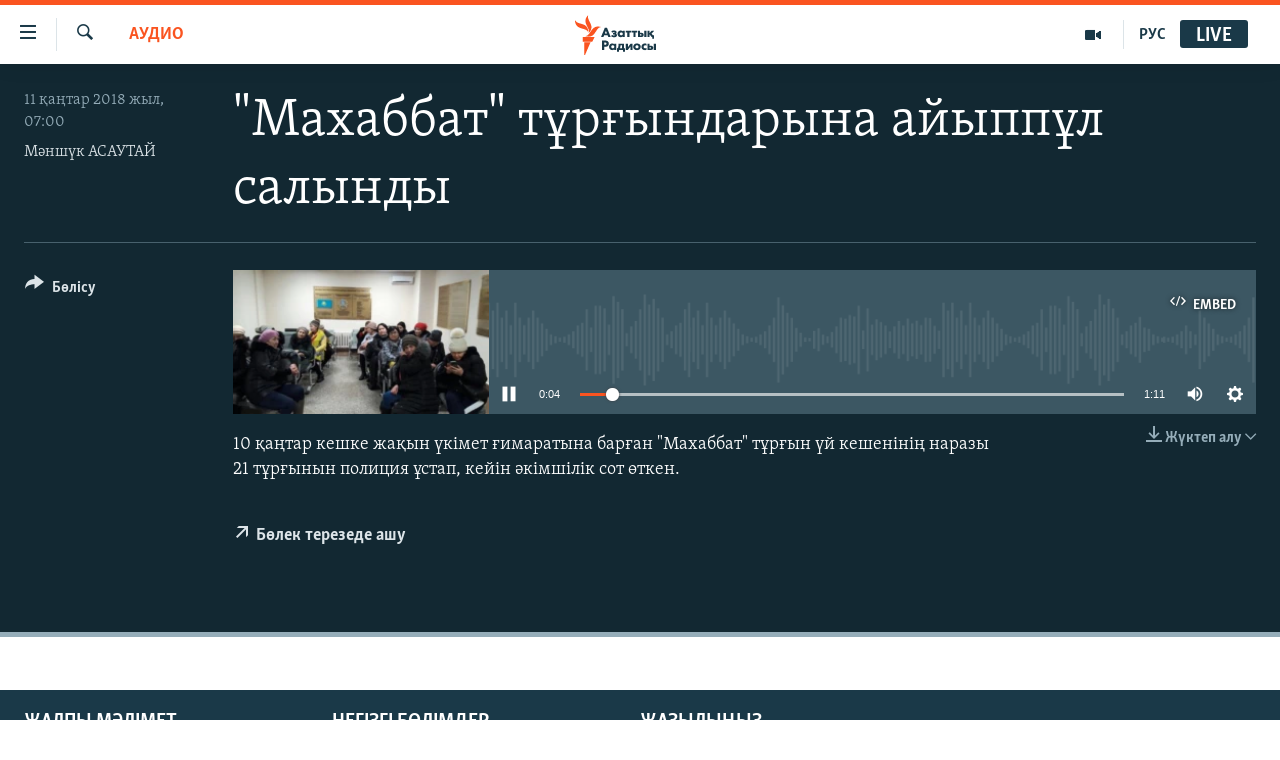

--- FILE ---
content_type: text/html; charset=utf-8
request_url: https://www.azattyq.org/a/28968164.html
body_size: 12527
content:

<!DOCTYPE html>
<html lang="kk" dir="ltr" class="no-js">
<head>
        <link rel="stylesheet" href="/Content/responsive/RFE/kk-KZ/RFE-kk-KZ.css?&amp;av=0.0.0.0&amp;cb=370">
<script src="https://tags.azattyq.org/rferl-pangea/prod/utag.sync.js"></script><script type='text/javascript' src='https://www.youtube.com/iframe_api' async></script>            <link rel="manifest" href="/manifest.json">
    <script type="text/javascript">
        //a general 'js' detection, must be on top level in <head>, due to CSS performance
        document.documentElement.className = "js";
        var cacheBuster = "370";
        var appBaseUrl = "/";
        var imgEnhancerBreakpoints = [0, 144, 256, 408, 650, 1023, 1597];
        var isLoggingEnabled = false;
        var isPreviewPage = false;
        var isLivePreviewPage = false;

        if (!isPreviewPage) {
            window.RFE = window.RFE || {};
            window.RFE.cacheEnabledByParam = window.location.href.indexOf('nocache=1') === -1;

            const url = new URL(window.location.href);
            const params = new URLSearchParams(url.search);

            // Remove the 'nocache' parameter
            params.delete('nocache');

            // Update the URL without the 'nocache' parameter
            url.search = params.toString();
            window.history.replaceState(null, '', url.toString());
        } else {
            window.addEventListener('load', function() {
                const links = window.document.links;
                for (let i = 0; i < links.length; i++) {
                    links[i].href = '#';
                    links[i].target = '_self';
                }
             })
        }

var pwaEnabled = true;        var swCacheDisabled;
    </script>
    <meta charset="utf-8" />

            <title>&quot;&#x41C;&#x430;&#x445;&#x430;&#x431;&#x431;&#x430;&#x442;&quot; &#x442;&#x4B1;&#x440;&#x493;&#x44B;&#x43D;&#x434;&#x430;&#x440;&#x44B;&#x43D;&#x430; &#x430;&#x439;&#x44B;&#x43F;&#x43F;&#x4B1;&#x43B; &#x441;&#x430;&#x43B;&#x44B;&#x43D;&#x434;&#x44B;</title>
            <meta name="description" content="10 &#x49B;&#x430;&#x4A3;&#x442;&#x430;&#x440; &#x43A;&#x435;&#x448;&#x43A;&#x435; &#x436;&#x430;&#x49B;&#x44B;&#x43D; &#x4AF;&#x43A;&#x456;&#x43C;&#x435;&#x442; &#x493;&#x438;&#x43C;&#x430;&#x440;&#x430;&#x442;&#x44B;&#x43D;&#x430; &#x431;&#x430;&#x440;&#x493;&#x430;&#x43D; &quot;&#x41C;&#x430;&#x445;&#x430;&#x431;&#x431;&#x430;&#x442;&quot; &#x442;&#x4B1;&#x440;&#x493;&#x44B;&#x43D; &#x4AF;&#x439; &#x43A;&#x435;&#x448;&#x435;&#x43D;&#x456;&#x43D;&#x456;&#x4A3; &#x43D;&#x430;&#x440;&#x430;&#x437;&#x44B; 21 &#x442;&#x4B1;&#x440;&#x493;&#x44B;&#x43D;&#x44B;&#x43D; &#x43F;&#x43E;&#x43B;&#x438;&#x446;&#x438;&#x44F; &#x4B1;&#x441;&#x442;&#x430;&#x43F;, &#x43A;&#x435;&#x439;&#x456;&#x43D; &#x4D9;&#x43A;&#x456;&#x43C;&#x448;&#x456;&#x43B;&#x456;&#x43A; &#x441;&#x43E;&#x442; &#x4E9;&#x442;&#x43A;&#x435;&#x43D;." />
            <meta name="keywords" content="&#x410;&#x443;&#x434;&#x438;&#x43E;, &#x416;&#x410;&#x41B;&#x41F;&#x42B; &#x410;&#x420;&#x425;&#x418;&#x412;, &#x43D;&#x430;&#x440;&#x430;&#x437;&#x44B;&#x43B;&#x44B;&#x49B;, &#x43C;&#x430;&#x445;&#x430;&#x431;&#x431;&#x430;&#x442;, &#x430;&#x441;&#x442;&#x430;&#x43D;&#x430;, &#x43F;&#x43E;&#x43B;&#x438;&#x446;&#x438;&#x44F;, &#x4D9;&#x43A;&#x456;&#x43C;&#x448;&#x456;&#x43B;&#x456;&#x43A; &#x436;&#x430;&#x437;&#x430;, &#x442;&#x4B1;&#x440;&#x493;&#x44B;&#x43D; &#x4AF;&#x439; &#x43A;&#x435;&#x448;&#x435;&#x43D;&#x456;, 21 &#x4D9;&#x439;&#x435;&#x43B;" />
    <meta name="viewport" content="width=device-width, initial-scale=1.0" />


    <meta http-equiv="X-UA-Compatible" content="IE=edge" />

<meta name="robots" content="max-image-preview:large"><meta property="fb:pages" content="205061959567731" /><meta name="yandex-verification" content="b4983b94636388c5" />

        <link href="https://www.azattyq.org/a/28968164.html" rel="canonical" />

        <meta name="apple-mobile-web-app-title" content="&#x410;&#x437;&#x430;&#x442; &#x415;&#x443;&#x440;&#x43E;&#x43F;&#x430; / &#x410;&#x437;&#x430;&#x442;&#x442;&#x44B;&#x49B; &#x440;&#x430;&#x434;&#x438;&#x43E;&#x441;&#x44B;" />
        <meta name="apple-mobile-web-app-status-bar-style" content="black" />
            <meta name="apple-itunes-app" content="app-id=475986784" />
<meta content="&quot;&#x41C;&#x430;&#x445;&#x430;&#x431;&#x431;&#x430;&#x442;&quot; &#x442;&#x4B1;&#x440;&#x493;&#x44B;&#x43D;&#x434;&#x430;&#x440;&#x44B;&#x43D;&#x430; &#x430;&#x439;&#x44B;&#x43F;&#x43F;&#x4B1;&#x43B; &#x441;&#x430;&#x43B;&#x44B;&#x43D;&#x434;&#x44B;" property="og:title"></meta>
<meta content="10 &#x49B;&#x430;&#x4A3;&#x442;&#x430;&#x440; &#x43A;&#x435;&#x448;&#x43A;&#x435; &#x436;&#x430;&#x49B;&#x44B;&#x43D; &#x4AF;&#x43A;&#x456;&#x43C;&#x435;&#x442; &#x493;&#x438;&#x43C;&#x430;&#x440;&#x430;&#x442;&#x44B;&#x43D;&#x430; &#x431;&#x430;&#x440;&#x493;&#x430;&#x43D; &quot;&#x41C;&#x430;&#x445;&#x430;&#x431;&#x431;&#x430;&#x442;&quot; &#x442;&#x4B1;&#x440;&#x493;&#x44B;&#x43D; &#x4AF;&#x439; &#x43A;&#x435;&#x448;&#x435;&#x43D;&#x456;&#x43D;&#x456;&#x4A3; &#x43D;&#x430;&#x440;&#x430;&#x437;&#x44B; 21 &#x442;&#x4B1;&#x440;&#x493;&#x44B;&#x43D;&#x44B;&#x43D; &#x43F;&#x43E;&#x43B;&#x438;&#x446;&#x438;&#x44F; &#x4B1;&#x441;&#x442;&#x430;&#x43F;, &#x43A;&#x435;&#x439;&#x456;&#x43D; &#x4D9;&#x43A;&#x456;&#x43C;&#x448;&#x456;&#x43B;&#x456;&#x43A; &#x441;&#x43E;&#x442; &#x4E9;&#x442;&#x43A;&#x435;&#x43D;." property="og:description"></meta>
<meta content="article" property="og:type"></meta>
<meta content="https://www.azattyq.org/a/28968164.html" property="og:url"></meta>
<meta content="&#x410;&#x437;&#x430;&#x442;&#x442;&#x44B;&#x49B; &#x440;&#x430;&#x434;&#x438;&#x43E;&#x441;&#x44B;" property="og:site_name"></meta>
<meta content="https://www.facebook.com/azattyq" property="article:publisher"></meta>
<meta content="https://gdb.rferl.org/d08ce7b2-8848-466e-aded-c2a56cc918db_cx0_cy0_cw96_w1200_h630.jpg" property="og:image"></meta>
<meta content="1200" property="og:image:width"></meta>
<meta content="630" property="og:image:height"></meta>
<meta content="203773769750398" property="fb:app_id"></meta>
<meta content="&#x41C;&#x4D9;&#x43D;&#x448;&#x4AF;&#x43A; &#x410;&#x421;&#x410;&#x423;&#x422;&#x410;&#x419;" name="Author"></meta>
<meta content="player" name="twitter:card"></meta>
<meta content="@AzattyqRadiosy" name="twitter:site"></meta>
<meta content="https://www.azattyq.org/embed/player/article/28968164.html" name="twitter:player"></meta>
<meta content="435" name="twitter:player:width"></meta>
<meta content="314" name="twitter:player:height"></meta>
<meta content="https://rfe-audio.rferl.org/ka/2018/01/11/a677dddc-da17-4f55-a1e6-b4a37e862964.mp3" name="twitter:player:stream"></meta>
<meta content="audio/mp3; codecs=&quot;mp3&quot;" name="twitter:player:stream:content_type"></meta>
<meta content="&quot;&#x41C;&#x430;&#x445;&#x430;&#x431;&#x431;&#x430;&#x442;&quot; &#x442;&#x4B1;&#x440;&#x493;&#x44B;&#x43D;&#x434;&#x430;&#x440;&#x44B;&#x43D;&#x430; &#x430;&#x439;&#x44B;&#x43F;&#x43F;&#x4B1;&#x43B; &#x441;&#x430;&#x43B;&#x44B;&#x43D;&#x434;&#x44B;" name="twitter:title"></meta>
<meta content="10 &#x49B;&#x430;&#x4A3;&#x442;&#x430;&#x440; &#x43A;&#x435;&#x448;&#x43A;&#x435; &#x436;&#x430;&#x49B;&#x44B;&#x43D; &#x4AF;&#x43A;&#x456;&#x43C;&#x435;&#x442; &#x493;&#x438;&#x43C;&#x430;&#x440;&#x430;&#x442;&#x44B;&#x43D;&#x430; &#x431;&#x430;&#x440;&#x493;&#x430;&#x43D; &quot;&#x41C;&#x430;&#x445;&#x430;&#x431;&#x431;&#x430;&#x442;&quot; &#x442;&#x4B1;&#x440;&#x493;&#x44B;&#x43D; &#x4AF;&#x439; &#x43A;&#x435;&#x448;&#x435;&#x43D;&#x456;&#x43D;&#x456;&#x4A3; &#x43D;&#x430;&#x440;&#x430;&#x437;&#x44B; 21 &#x442;&#x4B1;&#x440;&#x493;&#x44B;&#x43D;&#x44B;&#x43D; &#x43F;&#x43E;&#x43B;&#x438;&#x446;&#x438;&#x44F; &#x4B1;&#x441;&#x442;&#x430;&#x43F;, &#x43A;&#x435;&#x439;&#x456;&#x43D; &#x4D9;&#x43A;&#x456;&#x43C;&#x448;&#x456;&#x43B;&#x456;&#x43A; &#x441;&#x43E;&#x442; &#x4E9;&#x442;&#x43A;&#x435;&#x43D;." name="twitter:description"></meta>
                    <link rel="amphtml" href="https://www.azattyq.org/amp/28968164.html" />

    <script src="/Scripts/responsive/infographics.bundle.min.js?&amp;av=0.0.0.0&amp;cb=370"></script>
        <script src="/Scripts/responsive/dollardom.min.js?&amp;av=0.0.0.0&amp;cb=370"></script>
        <script src="/Scripts/responsive/modules/commons.js?&amp;av=0.0.0.0&amp;cb=370"></script>
        <script src="/Scripts/responsive/modules/app_code.js?&amp;av=0.0.0.0&amp;cb=370"></script>

        <link rel="icon" type="image/svg+xml" href="/Content/responsive/RFE/img/webApp/favicon.svg" />
        <link rel="alternate icon" href="/Content/responsive/RFE/img/webApp/favicon.ico" />
            <link rel="mask-icon" color="#ea6903" href="/Content/responsive/RFE/img/webApp/favicon_safari.svg" />
        <link rel="apple-touch-icon" sizes="152x152" href="/Content/responsive/RFE/img/webApp/ico-152x152.png" />
        <link rel="apple-touch-icon" sizes="144x144" href="/Content/responsive/RFE/img/webApp/ico-144x144.png" />
        <link rel="apple-touch-icon" sizes="114x114" href="/Content/responsive/RFE/img/webApp/ico-114x114.png" />
        <link rel="apple-touch-icon" sizes="72x72" href="/Content/responsive/RFE/img/webApp/ico-72x72.png" />
        <link rel="apple-touch-icon-precomposed" href="/Content/responsive/RFE/img/webApp/ico-57x57.png" />
        <link rel="icon" sizes="192x192" href="/Content/responsive/RFE/img/webApp/ico-192x192.png" />
        <link rel="icon" sizes="128x128" href="/Content/responsive/RFE/img/webApp/ico-128x128.png" />
        <meta name="msapplication-TileColor" content="#ffffff" />
        <meta name="msapplication-TileImage" content="/Content/responsive/RFE/img/webApp/ico-144x144.png" />
                <link rel="preload" href="/Content/responsive/fonts/Skolar-Lt_Cyrl_v2.4.woff" type="font/woff" as="font" crossorigin="anonymous" />
    <link rel="alternate" type="application/rss+xml" title="RFE/RL - Top Stories [RSS]" href="/api/" />
    <link rel="sitemap" type="application/rss+xml" href="/sitemap.xml" />
    
    



</head>
<body class=" nav-no-loaded cc_theme pg-media js-category-to-nav pg-audio nojs-images ">
        <script type="text/javascript" >
            var analyticsData = {url:"https://www.azattyq.org/a/28968164.html",property_id:"417",article_uid:"28968164",page_title:"\"Махаббат\" тұрғындарына айыппұл салынды",page_type:"clipsexternal",content_type:"audio",subcontent_type:"clipsexternal",last_modified:"2018-01-11 02:18:23Z",pub_datetime:"2018-01-11 02:00:00Z",pub_year:"2018",pub_month:"01",pub_day:"11",pub_hour:"02",pub_weekday:"Thursday",section:"аудио",english_section:"audio",byline:"Мәншүк АСАУТАЙ",categories:"audio,archive",tags:"наразылық;махаббат;астана;полиция;әкімшілік жаза;тұрғын үй кешені;21 әйел",domain:"www.azattyq.org",language:"Kazakh",language_service:"RFERL Kazakh",platform:"web",copied:"no",copied_article:"",copied_title:"",runs_js:"Yes",cms_release:"8.44.0.0.370",enviro_type:"prod",slug:"",entity:"RFE",short_language_service:"KAZ",platform_short:"W",page_name:"\"Махаббат\" тұрғындарына айыппұл салынды"};
        </script>
<noscript><iframe src="https://www.googletagmanager.com/ns.html?id=GTM-WXZBPZ" height="0" width="0" style="display:none;visibility:hidden"></iframe></noscript>        <script type="text/javascript" data-cookiecategory="analytics">
            var gtmEventObject = Object.assign({}, analyticsData, {event: 'page_meta_ready'});window.dataLayer = window.dataLayer || [];window.dataLayer.push(gtmEventObject);
            if (top.location === self.location) { //if not inside of an IFrame
                 var renderGtm = "true";
                 if (renderGtm === "true") {
            (function(w,d,s,l,i){w[l]=w[l]||[];w[l].push({'gtm.start':new Date().getTime(),event:'gtm.js'});var f=d.getElementsByTagName(s)[0],j=d.createElement(s),dl=l!='dataLayer'?'&l='+l:'';j.async=true;j.src='//www.googletagmanager.com/gtm.js?id='+i+dl;f.parentNode.insertBefore(j,f);})(window,document,'script','dataLayer','GTM-WXZBPZ');
                 }
            }
        </script>
        <!--Analytics tag js version start-->
            <script type="text/javascript" data-cookiecategory="analytics">
                var utag_data = Object.assign({}, analyticsData, {});
if(typeof(TealiumTagFrom)==='function' && typeof(TealiumTagSearchKeyword)==='function') {
var utag_from=TealiumTagFrom();var utag_searchKeyword=TealiumTagSearchKeyword();
if(utag_searchKeyword!=null && utag_searchKeyword!=='' && utag_data["search_keyword"]==null) utag_data["search_keyword"]=utag_searchKeyword;if(utag_from!=null && utag_from!=='') utag_data["from"]=TealiumTagFrom();}
                if(window.top!== window.self&&utag_data.page_type==="snippet"){utag_data.page_type = 'iframe';}
                try{if(window.top!==window.self&&window.self.location.hostname===window.top.location.hostname){utag_data.platform = 'self-embed';utag_data.platform_short = 'se';}}catch(e){if(window.top!==window.self&&window.self.location.search.includes("platformType=self-embed")){utag_data.platform = 'cross-promo';utag_data.platform_short = 'cp';}}
                (function(a,b,c,d){    a="https://tags.azattyq.org/rferl-pangea/prod/utag.js";    b=document;c="script";d=b.createElement(c);d.src=a;d.type="text/java"+c;d.async=true;    a=b.getElementsByTagName(c)[0];a.parentNode.insertBefore(d,a);    })();
            </script>
        <!--Analytics tag js version end-->
<!-- Analytics tag management NoScript -->
<noscript>
<img style="position: absolute; border: none;" src="https://ssc.azattyq.org/b/ss/bbgprod,bbgentityrferl/1/G.4--NS/634763257?pageName=rfe%3akaz%3aw%3aclipsexternal%3a%22%d0%9c%d0%b0%d1%85%d0%b0%d0%b1%d0%b1%d0%b0%d1%82%22%20%d1%82%d2%b1%d1%80%d2%93%d1%8b%d0%bd%d0%b4%d0%b0%d1%80%d1%8b%d0%bd%d0%b0%20%d0%b0%d0%b9%d1%8b%d0%bf%d0%bf%d2%b1%d0%bb%20%d1%81%d0%b0%d0%bb%d1%8b%d0%bd%d0%b4%d1%8b&amp;c6=%22%d0%9c%d0%b0%d1%85%d0%b0%d0%b1%d0%b1%d0%b0%d1%82%22%20%d1%82%d2%b1%d1%80%d2%93%d1%8b%d0%bd%d0%b4%d0%b0%d1%80%d1%8b%d0%bd%d0%b0%20%d0%b0%d0%b9%d1%8b%d0%bf%d0%bf%d2%b1%d0%bb%20%d1%81%d0%b0%d0%bb%d1%8b%d0%bd%d0%b4%d1%8b&amp;v36=8.44.0.0.370&amp;v6=D=c6&amp;g=https%3a%2f%2fwww.azattyq.org%2fa%2f28968164.html&amp;c1=D=g&amp;v1=D=g&amp;events=event1&amp;c16=rferl%20kazakh&amp;v16=D=c16&amp;c5=audio&amp;v5=D=c5&amp;ch=%d0%90%d1%83%d0%b4%d0%b8%d0%be&amp;c15=kazakh&amp;v15=D=c15&amp;c4=audio&amp;v4=D=c4&amp;c14=28968164&amp;v14=D=c14&amp;v20=no&amp;c17=web&amp;v17=D=c17&amp;mcorgid=518abc7455e462b97f000101%40adobeorg&amp;server=www.azattyq.org&amp;pageType=D=c4&amp;ns=bbg&amp;v29=D=server&amp;v25=rfe&amp;v30=417&amp;v105=D=User-Agent " alt="analytics" width="1" height="1" /></noscript>
<!-- End of Analytics tag management NoScript -->


        <!--*** Accessibility links - For ScreenReaders only ***-->
        <section>
            <div class="sr-only">
                <h2>Accessibility links</h2>
                <ul>
                    <li><a href="#content" data-disable-smooth-scroll="1">Skip to main content</a></li>
                    <li><a href="#navigation" data-disable-smooth-scroll="1">Skip to main Navigation</a></li>
                    <li><a href="#txtHeaderSearch" data-disable-smooth-scroll="1">Skip to Search</a></li>
                </ul>
            </div>
        </section>
    




<div dir="ltr">
    <div id="page">
            <aside>
                
<div class="ctc-message pos-fix">
    <div class="ctc-message__inner">&#x421;&#x456;&#x43B;&#x442;&#x435;&#x43C;&#x435; &#x43A;&#x4E9;&#x448;&#x456;&#x440;&#x456;&#x43B;&#x434;&#x456;</div>
</div>
            </aside>

<div class="hdr-20 hdr-20--big">
    <div class="hdr-20__inner">
        <div class="hdr-20__max pos-rel">
            <div class="hdr-20__side hdr-20__side--primary d-flex">
                <label data-for="main-menu-ctrl" data-switcher-trigger="true" data-switch-target="main-menu-ctrl" class="burger hdr-trigger pos-rel trans-trigger" data-trans-evt="click" data-trans-id="menu">
                    <span class="ico ico-close hdr-trigger__ico hdr-trigger__ico--close burger__ico burger__ico--close"></span>
                    <span class="ico ico-menu hdr-trigger__ico hdr-trigger__ico--open burger__ico burger__ico--open"></span>
                </label>
                <div class="menu-pnl pos-fix trans-target" data-switch-target="main-menu-ctrl" data-trans-id="menu">
                    <div class="menu-pnl__inner">
                        <nav class="main-nav menu-pnl__item menu-pnl__item--first">
                            <ul class="main-nav__list accordeon" data-analytics-tales="false" data-promo-name="link" data-location-name="nav,secnav">
                                

        <li class="main-nav__item">
            <a class="main-nav__item-name main-nav__item-name--link" href="/z/330" title="&#x416;&#x430;&#x4A3;&#x430;&#x43B;&#x44B;&#x49B;&#x442;&#x430;&#x440;" data-item-name="news" >&#x416;&#x430;&#x4A3;&#x430;&#x43B;&#x44B;&#x49B;&#x442;&#x430;&#x440;</a>
        </li>

        <li class="main-nav__item">
            <a class="main-nav__item-name main-nav__item-name--link" href="/p/7018.html" title="&#x421;&#x430;&#x44F;&#x441;&#x430;&#x442;" data-item-name="politics" >&#x421;&#x430;&#x44F;&#x441;&#x430;&#x442;</a>
        </li>

        <li class="main-nav__item">
            <a class="main-nav__item-name main-nav__item-name--link" href="/p/7019.html" title="AzattyqTV" data-item-name="azattyqtv" >AzattyqTV</a>
        </li>

        <li class="main-nav__item">
            <a class="main-nav__item-name main-nav__item-name--link" href="/p/8433.html" title="&#x49A;&#x430;&#x4A3;&#x442;&#x430;&#x440; &#x43E;&#x49B;&#x438;&#x493;&#x430;&#x441;&#x44B;" data-item-name="kazakgstan-unrest" >&#x49A;&#x430;&#x4A3;&#x442;&#x430;&#x440; &#x43E;&#x49B;&#x438;&#x493;&#x430;&#x441;&#x44B;</a>
        </li>

        <li class="main-nav__item">
            <a class="main-nav__item-name main-nav__item-name--link" href="/p/7009.html" title="&#x410;&#x434;&#x430;&#x43C; &#x49B;&#x4B1;&#x49B;&#x44B;&#x49B;&#x442;&#x430;&#x440;&#x44B;" data-item-name="human-rights" >&#x410;&#x434;&#x430;&#x43C; &#x49B;&#x4B1;&#x49B;&#x44B;&#x49B;&#x442;&#x430;&#x440;&#x44B;</a>
        </li>

        <li class="main-nav__item">
            <a class="main-nav__item-name main-nav__item-name--link" href="/p/7028.html" title="&#x4D8;&#x43B;&#x435;&#x443;&#x43C;&#x435;&#x442;" data-item-name="society" >&#x4D8;&#x43B;&#x435;&#x443;&#x43C;&#x435;&#x442;</a>
        </li>

        <li class="main-nav__item">
            <a class="main-nav__item-name main-nav__item-name--link" href="/p/7020.html" title="&#x4D8;&#x43B;&#x435;&#x43C;" data-item-name="world-news" >&#x4D8;&#x43B;&#x435;&#x43C;</a>
        </li>

        <li class="main-nav__item">
            <a class="main-nav__item-name main-nav__item-name--link" href="/p/7262.html" title="&#x410;&#x440;&#x43D;&#x430;&#x439;&#x44B; &#x436;&#x43E;&#x431;&#x430;&#x43B;&#x430;&#x440;" data-item-name="special-projects" >&#x410;&#x440;&#x43D;&#x430;&#x439;&#x44B; &#x436;&#x43E;&#x431;&#x430;&#x43B;&#x430;&#x440;</a>
        </li>



                            </ul>
                        </nav>
                        

<div class="menu-pnl__item">
        <a href="https://rus.azattyq.org" class="menu-pnl__item-link" alt="&#x420;&#x443;&#x441;&#x441;&#x43A;&#x438;&#x439;">&#x420;&#x443;&#x441;&#x441;&#x43A;&#x438;&#x439;</a>
</div>


                        
                            <div class="menu-pnl__item menu-pnl__item--social">
                                    <h5 class="menu-pnl__sub-head">&#x416;&#x430;&#x437;&#x44B;&#x43B;&#x44B;&#x4A3;&#x44B;&#x437;</h5>

        <a href="https://facebook.com/azattyq" title="Facebook &#x43F;&#x430;&#x440;&#x430;&#x493;&#x44B;&#x43C;&#x44B;&#x437;" data-analytics-text="follow_on_facebook" class="btn btn--rounded btn--social-inverted menu-pnl__btn js-social-btn btn-facebook"  target="_blank" rel="noopener">
            <span class="ico ico-facebook-alt ico--rounded"></span>
        </a>


        <a href="https://www.youtube.com/user/AzattyqRadio" title="YouTube &#x43F;&#x430;&#x440;&#x430;&#x493;&#x44B;&#x43C;&#x44B;&#x437;" data-analytics-text="follow_on_youtube" class="btn btn--rounded btn--social-inverted menu-pnl__btn js-social-btn btn-youtube"  target="_blank" rel="noopener">
            <span class="ico ico-youtube ico--rounded"></span>
        </a>


        <a href="https://twitter.com/AzattyqRadiosy" title="Twitter &#x43F;&#x430;&#x440;&#x430;&#x493;&#x44B;&#x43C;&#x44B;&#x437;" data-analytics-text="follow_on_twitter" class="btn btn--rounded btn--social-inverted menu-pnl__btn js-social-btn btn-twitter"  target="_blank" rel="noopener">
            <span class="ico ico-twitter ico--rounded"></span>
        </a>


        <a href="https://www.instagram.com/azattyq/" title="Instagram &#x43F;&#x430;&#x440;&#x430;&#x493;&#x44B;&#x43C;&#x44B;&#x437;" data-analytics-text="follow_on_instagram" class="btn btn--rounded btn--social-inverted menu-pnl__btn js-social-btn btn-instagram"  target="_blank" rel="noopener">
            <span class="ico ico-instagram ico--rounded"></span>
        </a>


        <a href="https://t.me/azattyq" title="Follow us on Telegram" data-analytics-text="follow_on_telegram" class="btn btn--rounded btn--social-inverted menu-pnl__btn js-social-btn btn-telegram"  target="_blank" rel="noopener">
            <span class="ico ico-telegram ico--rounded"></span>
        </a>

                            </div>
                            <div class="menu-pnl__item">
                                <a href="/navigation/allsites" class="menu-pnl__item-link">
                                    <span class="ico ico-languages "></span>
                                    &#x411;&#x430;&#x441;&#x49B;&#x430; &#x442;&#x456;&#x43B;&#x434;&#x435;&#x440;&#x434;&#x435;
                                </a>
                            </div>
                    </div>
                </div>
                <label data-for="top-search-ctrl" data-switcher-trigger="true" data-switch-target="top-search-ctrl" class="top-srch-trigger hdr-trigger">
                    <span class="ico ico-close hdr-trigger__ico hdr-trigger__ico--close top-srch-trigger__ico top-srch-trigger__ico--close"></span>
                    <span class="ico ico-search hdr-trigger__ico hdr-trigger__ico--open top-srch-trigger__ico top-srch-trigger__ico--open"></span>
                </label>
                <div class="srch-top srch-top--in-header" data-switch-target="top-search-ctrl">
                    <div class="container">
                        
<form action="/s" class="srch-top__form srch-top__form--in-header" id="form-topSearchHeader" method="get" role="search">    <label for="txtHeaderSearch" class="sr-only">&#x130;&#x437;&#x434;&#x435;&#x443;</label>
    <input type="text" id="txtHeaderSearch" name="k" placeholder="...&#x456;&#x437;&#x434;&#x435;&#x443;" accesskey="s" value="" class="srch-top__input analyticstag-event" onkeydown="if (event.keyCode === 13) { FireAnalyticsTagEventOnSearch('search', $dom.get('#txtHeaderSearch')[0].value) }" />
    <button title="&#x130;&#x437;&#x434;&#x435;&#x443;" type="submit" class="btn btn--top-srch analyticstag-event" onclick="FireAnalyticsTagEventOnSearch('search', $dom.get('#txtHeaderSearch')[0].value) ">
        <span class="ico ico-search"></span>
    </button>
</form>
                    </div>
                </div>
                <a href="/" class="main-logo-link">
                    <img src="/Content/responsive/RFE/kk-KZ/img/logo-compact.svg" class="main-logo main-logo--comp" alt="site logo">
                        <img src="/Content/responsive/RFE/kk-KZ/img/logo.svg" class="main-logo main-logo--big" alt="site logo">
                </a>
            </div>
            <div class="hdr-20__side hdr-20__side--secondary d-flex">
                

    <a href="https://rus.azattyq.org" title="&#x420;&#x423;&#x421;" class="hdr-20__secondary-item hdr-20__secondary-item--lang" data-item-name="satellite">
        
&#x420;&#x423;&#x421;
    </a>

    <a href="/p/7019.html" title="AzattyqTV" class="hdr-20__secondary-item" data-item-name="video">
        
    <span class="ico ico-video hdr-20__secondary-icon"></span>

    </a>

    <a href="/s" title="&#x130;&#x437;&#x434;&#x435;&#x443;" class="hdr-20__secondary-item hdr-20__secondary-item--search" data-item-name="search">
        
    <span class="ico ico-search hdr-20__secondary-icon hdr-20__secondary-icon--search"></span>

    </a>



                

<div class="hdr-20__secondary-item live-b-drop">
    <div class="live-b-drop__off">
        <a href="/live" class="live-b-drop__link" title="Live" data-item-name="live">
            <span class="badge badge--live-btn badge--live-btn-off">
                Live
            </span>
        </a>
    </div>
    <div class="live-b-drop__on hidden">
        <label data-for="live-ctrl" data-switcher-trigger="true" data-switch-target="live-ctrl" class="live-b-drop__label pos-rel">
            <span class="badge badge--live badge--live-btn">
                Live
            </span>
            <span class="ico ico-close live-b-drop__label-ico live-b-drop__label-ico--close"></span>
        </label>
        <div class="live-b-drop__panel" id="targetLivePanelDiv" data-switch-target="live-ctrl"></div>
    </div>
</div>


                <div class="srch-bottom">
                    
<form action="/s" class="srch-bottom__form d-flex" id="form-bottomSearch" method="get" role="search">    <label for="txtSearch" class="sr-only">&#x130;&#x437;&#x434;&#x435;&#x443;</label>
    <input type="search" id="txtSearch" name="k" placeholder="...&#x456;&#x437;&#x434;&#x435;&#x443;" accesskey="s" value="" class="srch-bottom__input analyticstag-event" onkeydown="if (event.keyCode === 13) { FireAnalyticsTagEventOnSearch('search', $dom.get('#txtSearch')[0].value) }" />
    <button title="&#x130;&#x437;&#x434;&#x435;&#x443;" type="submit" class="btn btn--bottom-srch analyticstag-event" onclick="FireAnalyticsTagEventOnSearch('search', $dom.get('#txtSearch')[0].value) ">
        <span class="ico ico-search"></span>
    </button>
</form>
                </div>
            </div>
            <img src="/Content/responsive/RFE/kk-KZ/img/logo-print.gif" class="logo-print" alt="site logo">
            <img src="/Content/responsive/RFE/kk-KZ/img/logo-print_color.png" class="logo-print logo-print--color" alt="site logo">
        </div>
    </div>
</div>
    <script>
        if (document.body.className.indexOf('pg-home') > -1) {
            var nav2In = document.querySelector('.hdr-20__inner');
            var nav2Sec = document.querySelector('.hdr-20__side--secondary');
            var secStyle = window.getComputedStyle(nav2Sec);
            if (nav2In && window.pageYOffset < 150 && secStyle['position'] !== 'fixed') {
                nav2In.classList.add('hdr-20__inner--big')
            }
        }
    </script>



<div class="c-hlights c-hlights--breaking c-hlights--no-item" data-hlight-display="mobile,desktop">
    <div class="c-hlights__wrap container p-0">
        <div class="c-hlights__nav">
            <a role="button" href="#" title="&#x411;&#x4B1;&#x493;&#x430;&#x43D; &#x434;&#x435;&#x439;&#x456;&#x43D;&#x433;&#x456;">
                <span class="ico ico-chevron-backward m-0"></span>
                <span class="sr-only">&#x411;&#x4B1;&#x493;&#x430;&#x43D; &#x434;&#x435;&#x439;&#x456;&#x43D;&#x433;&#x456;</span>
            </a>
            <a role="button" href="#" title="&#x41A;&#x435;&#x43B;&#x435;&#x441;&#x456;">
                <span class="ico ico-chevron-forward m-0"></span>
                <span class="sr-only">&#x41A;&#x435;&#x43B;&#x435;&#x441;&#x456;</span>
            </a>
        </div>
        <span class="c-hlights__label">
            <span class="">&#x428;&#x4B1;&#x493;&#x44B;&#x43B; &#x445;&#x430;&#x431;&#x430;&#x440;:</span>
            <span class="switcher-trigger">
                <label data-for="more-less-1" data-switcher-trigger="true" class="switcher-trigger__label switcher-trigger__label--more p-b-0" title="&#x422;&#x4AF;&#x433;&#x435;&#x43B; &#x43E;&#x49B;&#x44B;&#x4A3;&#x44B;&#x437;">
                    <span class="ico ico-chevron-down"></span>
                </label>
                <label data-for="more-less-1" data-switcher-trigger="true" class="switcher-trigger__label switcher-trigger__label--less p-b-0" title="&#x49A;&#x44B;&#x441;&#x49B;&#x430;&#x440;&#x442;&#x443;">
                    <span class="ico ico-chevron-up"></span>
                </label>
            </span>
        </span>
        <ul class="c-hlights__items switcher-target" data-switch-target="more-less-1">
            
        </ul>
    </div>
</div>


        <div id="content">
            

<div class="media-container">
    <div class="container">
        <div class="hdr-container">
            <div class="row">
                <div class="col-category col-xs-12 col-md-2 pull-left">


<div class="category js-category">
<a class="" href="/z/17508">&#x410;&#x443;&#x434;&#x438;&#x43E;</a></div></div>
<div class="col-title col-xs-12 col-lg-10 pull-right">

    <h1 class="">
        &quot;&#x41C;&#x430;&#x445;&#x430;&#x431;&#x431;&#x430;&#x442;&quot; &#x442;&#x4B1;&#x440;&#x493;&#x44B;&#x43D;&#x434;&#x430;&#x440;&#x44B;&#x43D;&#x430; &#x430;&#x439;&#x44B;&#x43F;&#x43F;&#x4B1;&#x43B; &#x441;&#x430;&#x43B;&#x44B;&#x43D;&#x434;&#x44B;
    </h1>
</div>
<div class="col-publishing-details col-xs-12 col-md-2 pull-left">

<div class="publishing-details ">
        <div class="published">
            <span class="date" >
                    <time pubdate="pubdate" datetime="2018-01-11T07:00:00&#x2B;05:00">
                        11 &#x49B;&#x430;&#x4A3;&#x442;&#x430;&#x440; 2018 &#x436;&#x44B;&#x43B;, 07:00
                    </time>
            </span>
        </div>
            <div class="links">
                <ul class="links__list links__list--column">
                        <li class="links__item">
            <a class="links__item-link" href="/author/&#x43C;&#x4D9;&#x43D;&#x448;&#x4AF;&#x43A;-&#x430;&#x441;&#x430;&#x443;&#x442;&#x430;&#x439;/qtupy"  title="&#x41C;&#x4D9;&#x43D;&#x448;&#x4AF;&#x43A; &#x410;&#x421;&#x410;&#x423;&#x422;&#x410;&#x419;">&#x41C;&#x4D9;&#x43D;&#x448;&#x4AF;&#x43A; &#x410;&#x421;&#x410;&#x423;&#x422;&#x410;&#x419;</a>                        </li>
                </ul>
            </div>
</div>

</div>
<div class="col-lg-12 separator">

<div class="separator">
    <hr class="title-line" />
</div></div>
<div class="col-multimedia col-xs-12 col-md-10 pull-right">

<div class="media-pholder media-pholder--audio ">
    <div class="c-sticky-container" data-poster="https://gdb.rferl.org/d08ce7b2-8848-466e-aded-c2a56cc918db_cx0_cy0_cw96_w250_r1.jpg">
        <div class="c-sticky-element" data-sp_api="pangea-video" data-persistent data-persistent-browse-out >
            <div class="c-mmp c-mmp--enabled c-mmp--loading c-mmp--audio c-mmp--detail  c-mmp--has-poster   c-sticky-element__swipe-el"
                    data-player_id="" data-title="&quot;&#x41C;&#x430;&#x445;&#x430;&#x431;&#x431;&#x430;&#x442;&quot; &#x442;&#x4B1;&#x440;&#x493;&#x44B;&#x43D;&#x434;&#x430;&#x440;&#x44B;&#x43D;&#x430; &#x430;&#x439;&#x44B;&#x43F;&#x43F;&#x4B1;&#x43B; &#x441;&#x430;&#x43B;&#x44B;&#x43D;&#x434;&#x44B;" data-hide-title="False"
                    data-breakpoint_s="320" data-breakpoint_m="640" data-breakpoint_l="992"
                    data-hlsjs-src="/Scripts/responsive/hls.bundle.js"
                    data-bypass-dash-for-vod="true"
                    data-bypass-dash-for-live-video="true"
                    data-bypass-dash-for-live-audio="true"
                    id="player28968164">
                    <div class="c-mmp__poster js-poster">
                        <img src="https://gdb.rferl.org/d08ce7b2-8848-466e-aded-c2a56cc918db_cx0_cy0_cw96_w250_r1.jpg" alt="&quot;&#x41C;&#x430;&#x445;&#x430;&#x431;&#x431;&#x430;&#x442;&quot; &#x442;&#x4B1;&#x440;&#x493;&#x44B;&#x43D;&#x434;&#x430;&#x440;&#x44B;&#x43D;&#x430; &#x430;&#x439;&#x44B;&#x43F;&#x43F;&#x4B1;&#x43B; &#x441;&#x430;&#x43B;&#x44B;&#x43D;&#x434;&#x44B;" title="&quot;&#x41C;&#x430;&#x445;&#x430;&#x431;&#x431;&#x430;&#x442;&quot; &#x442;&#x4B1;&#x440;&#x493;&#x44B;&#x43D;&#x434;&#x430;&#x440;&#x44B;&#x43D;&#x430; &#x430;&#x439;&#x44B;&#x43F;&#x43F;&#x4B1;&#x43B; &#x441;&#x430;&#x43B;&#x44B;&#x43D;&#x434;&#x44B;" class="c-mmp__poster-image-h" />
                    </div>
                    <a class="c-mmp__fallback-link" href="https://rfe-audio.rferl.org/ka/2018/01/11/a677dddc-da17-4f55-a1e6-b4a37e862964.mp3">
                        <span class="c-mmp__fallback-link-icon">
                            <span class="ico ico-audio"></span>
                        </span>
                    </a>
                    <div class="c-spinner">
                        <img src="/Content/responsive/img/player-spinner.png" alt="please wait" title="please wait" />
                    </div>
                    <div class="c-mmp__player">
                        
                                
                        <audio src="https://rfe-audio.rferl.org/ka/2018/01/11/a677dddc-da17-4f55-a1e6-b4a37e862964.mp3" data-fallbacksrc="" data-fallbacktype="" data-type="audio/mp3" data-info="64 kbps" data-sources="[{&quot;AmpSrc&quot;:&quot;https://rfe-audio.rferl.org/ka/2018/01/11/a677dddc-da17-4f55-a1e6-b4a37e862964_hq.mp3&quot;,&quot;Src&quot;:&quot;https://rfe-audio.rferl.org/ka/2018/01/11/a677dddc-da17-4f55-a1e6-b4a37e862964_hq.mp3&quot;,&quot;Type&quot;:&quot;audio/mp3&quot;,&quot;DataInfo&quot;:&quot;128 kbps&quot;,&quot;Url&quot;:null,&quot;BlockAutoTo&quot;:null,&quot;BlockAutoFrom&quot;:null}]" data-pub_datetime="2018-01-11 08:00:00Z" data-lt-on-play="0" data-lt-url="" data-autoplay data-preload webkit-playsinline="webkit-playsinline" playsinline="playsinline" style="width:100%;height:140px" title="&quot;Махаббат&quot; тұрғындарына айыппұл салынды"> 
                        </audio>
                    </div>
                        <div class="c-mmp__overlay c-mmp__overlay--title c-mmp__overlay--partial c-mmp__overlay--disabled c-mmp__overlay--slide-from-top js-c-mmp__title-overlay">
                                <span class="c-mmp__overlay-actions c-mmp__overlay-actions-top js-overlay-actions">
                                            <span class="c-mmp__overlay-actions-link c-mmp__overlay-actions-link--embed js-btn-embed-overlay" title="Embed">
                                                <span class="c-mmp__overlay-actions-link-ico ico ico-embed-code"></span>
                                                <span class="c-mmp__overlay-actions-link-text">Embed</span>
                                            </span>
                                    <span class="c-mmp__overlay-actions-link c-mmp__overlay-actions-link--close-sticky c-sticky-element__close-el" title="close">
                                        <span class="c-mmp__overlay-actions-link-ico ico ico-close"></span>
                                    </span>
                                </span>
                                <div class="c-mmp__overlay-title js-overlay-title">
                                        <h5 class="c-mmp__overlay-media-title">
                                            <a class="js-media-title-link" href="/a/28968164.html" target="_blank" rel="noopener" title="&quot;&#x41C;&#x430;&#x445;&#x430;&#x431;&#x431;&#x430;&#x442;&quot; &#x442;&#x4B1;&#x440;&#x493;&#x44B;&#x43D;&#x434;&#x430;&#x440;&#x44B;&#x43D;&#x430; &#x430;&#x439;&#x44B;&#x43F;&#x43F;&#x4B1;&#x43B; &#x441;&#x430;&#x43B;&#x44B;&#x43D;&#x434;&#x44B;">&quot;&#x41C;&#x430;&#x445;&#x430;&#x431;&#x431;&#x430;&#x442;&quot; &#x442;&#x4B1;&#x440;&#x493;&#x44B;&#x43D;&#x434;&#x430;&#x440;&#x44B;&#x43D;&#x430; &#x430;&#x439;&#x44B;&#x43F;&#x43F;&#x4B1;&#x43B; &#x441;&#x430;&#x43B;&#x44B;&#x43D;&#x434;&#x44B;</a>
                                        </h5>
                                </div>


                        </div>
                        <div class="c-mmp__overlay c-mmp__overlay--sharing c-mmp__overlay--disabled c-mmp__overlay--slide-from-bottom js-c-mmp__sharing-overlay">
                            <span class="c-mmp__overlay-actions">
                                    <span class="c-mmp__overlay-actions-link c-mmp__overlay-actions-link--embed js-btn-embed-overlay" title="Embed">
                                        <span class="c-mmp__overlay-actions-link-ico ico ico-embed-code"></span>
                                        <span class="c-mmp__overlay-actions-link-text">Embed</span>
                                    </span>
                                <span class="c-mmp__overlay-actions-link c-mmp__overlay-actions-link--close js-btn-close-overlay" title="close">
                                    <span class="c-mmp__overlay-actions-link-ico ico ico-close"></span>
                                </span>
                            </span>
                            <div class="c-mmp__overlay-tabs">
                                <div class="c-mmp__overlay-tab c-mmp__overlay-tab--disabled c-mmp__overlay-tab--slide-backward js-tab-embed-overlay" data-trigger="js-btn-embed-overlay" data-embed-source="//www.azattyq.org/embed/player/0/28968164.html?type=audio" role="form">
                                    <div class="c-mmp__overlay-body c-mmp__overlay-body--centered-vertical">
                                        <div class="column">
                                            <div class="c-mmp__status-msg ta-c js-message-embed-code-copied" role="tooltip">
                                                The code has been copied to your clipboard.
                                            </div>
                                            <div class="c-mmp__form-group ta-c">
                                                <input type="text" name="embed_code" class="c-mmp__input-text js-embed-code" dir="ltr" value="" readonly />
                                                <span class="c-mmp__input-btn js-btn-copy-embed-code" title="Copy to clipboard"><span class="ico ico-content-copy"></span></span>
                                            </div>
                                        </div>
                                    </div>
                                </div>
                                <div class="c-mmp__overlay-tab c-mmp__overlay-tab--disabled c-mmp__overlay-tab--slide-forward js-tab-sharing-overlay" data-trigger="js-btn-sharing-overlay" role="form">
                                    <div class="c-mmp__overlay-body c-mmp__overlay-body--centered-vertical">
                                        <div class="column">
                                                <div class="c-mmp__status-msg ta-c js-message-share-url-copied" role="tooltip">
                                                    The URL has been copied to your clipboard
                                                </div>
                                            <div class="not-apply-to-sticky audio-fl-bwd">
                                                
                <aside class="player-content-share share share--mmp" role="complementary" 
                       data-share-url="https://www.azattyq.org/a/28968164.html" data-share-title="&quot;&#x41C;&#x430;&#x445;&#x430;&#x431;&#x431;&#x430;&#x442;&quot; &#x442;&#x4B1;&#x440;&#x493;&#x44B;&#x43D;&#x434;&#x430;&#x440;&#x44B;&#x43D;&#x430; &#x430;&#x439;&#x44B;&#x43F;&#x43F;&#x4B1;&#x43B; &#x441;&#x430;&#x43B;&#x44B;&#x43D;&#x434;&#x44B;" data-share-text="">
            <ul class="share__list">
                    <li class="share__item">
        <a href="https://facebook.com/sharer.php?u=https%3a%2f%2fwww.azattyq.org%2fa%2f28968164.html"
           data-analytics-text="share_on_facebook"
           title="Facebook" target="_blank"
           class="btn bg-transparent  js-social-btn">
            <span class="ico ico-facebook fs_xl "></span>
        </a>
                    </li>
                    <li class="share__item">
        <a href="https://twitter.com/share?url=https%3a%2f%2fwww.azattyq.org%2fa%2f28968164.html&amp;text=%22%d0%9c%d0%b0%d1%85%d0%b0%d0%b1%d0%b1%d0%b0%d1%82%22&#x2B;%d1%82%d2%b1%d1%80%d2%93%d1%8b%d0%bd%d0%b4%d0%b0%d1%80%d1%8b%d0%bd%d0%b0&#x2B;%d0%b0%d0%b9%d1%8b%d0%bf%d0%bf%d2%b1%d0%bb&#x2B;%d1%81%d0%b0%d0%bb%d1%8b%d0%bd%d0%b4%d1%8b"
           data-analytics-text="share_on_twitter"
           title="X (Twitter)" target="_blank"
           class="btn bg-transparent  js-social-btn">
            <span class="ico ico-twitter fs_xl "></span>
        </a>
                    </li>

                    <li class="share__item">
                        <a href="/a/28968164.html" title="Share this media" class="btn bg-transparent" target="_blank" rel="noopener">
                            <span class="ico ico-ellipsis fs_xl "></span>
                        </a>
                    </li>
            </ul>
                </aside>


                                            </div>
                                            <hr class="c-mmp__separator-line audio-fl-bwd xs-hidden s-hidden" />
                                            <div class="c-mmp__form-group ta-c audio-fl-bwd xs-hidden s-hidden">
                                                <input type="text" name="share_url" class="c-mmp__input-text js-share-url" value="https://www.azattyq.org/a/28968164.html" dir="ltr" readonly />
                                                <span class="c-mmp__input-btn js-btn-copy-share-url" title="Copy to clipboard"><span class="ico ico-content-copy"></span></span>
                                            </div>
                                        </div>
                                    </div>
                                </div>
                            </div>
                        </div>
                    <div class="c-mmp__overlay c-mmp__overlay--settings c-mmp__overlay--disabled c-mmp__overlay--slide-from-bottom js-c-mmp__settings-overlay">
                        <span class="c-mmp__overlay-actions">
                            <span class="c-mmp__overlay-actions-link c-mmp__overlay-actions-link--close js-btn-close-overlay" title="close">
                                <span class="c-mmp__overlay-actions-link-ico ico ico-close"></span>
                            </span>
                        </span>
                        <div class="c-mmp__overlay-body c-mmp__overlay-body--centered-vertical">
                            <div class="column column--scrolling js-sources"></div>
                        </div>
                    </div>
                    <div class="c-mmp__overlay c-mmp__overlay--disabled js-c-mmp__disabled-overlay">
                        <div class="c-mmp__overlay-body c-mmp__overlay-body--centered-vertical">
                            <div class="column">
                                    <p class="ta-c"><span class="ico ico-clock"></span>No media source currently available</p>
                            </div>
                        </div>
                    </div>
                    <div class="c-mmp__cpanel-container js-cpanel-container">
                        <div class="c-mmp__cpanel c-mmp__cpanel--hidden">
                            <div class="c-mmp__cpanel-playback-controls">
                                <span class="c-mmp__cpanel-btn c-mmp__cpanel-btn--play js-btn-play" title="play">
                                    <span class="ico ico-play m-0"></span>
                                </span>
                                <span class="c-mmp__cpanel-btn c-mmp__cpanel-btn--pause js-btn-pause" title="pause">
                                    <span class="ico ico-pause m-0"></span>
                                </span>
                            </div>
                            <div class="c-mmp__cpanel-progress-controls">
                                <span class="c-mmp__cpanel-progress-controls-current-time js-current-time" dir="ltr">0:00</span>
                                <span class="c-mmp__cpanel-progress-controls-duration js-duration" dir="ltr">
                                    0:01:11
                                </span>
                                <span class="c-mmp__indicator c-mmp__indicator--horizontal" dir="ltr">
                                    <span class="c-mmp__indicator-lines js-progressbar">
                                        <span class="c-mmp__indicator-line c-mmp__indicator-line--range js-playback-range" style="width:100%"></span>
                                        <span class="c-mmp__indicator-line c-mmp__indicator-line--buffered js-playback-buffered" style="width:0%"></span>
                                        <span class="c-mmp__indicator-line c-mmp__indicator-line--tracked js-playback-tracked" style="width:0%"></span>
                                        <span class="c-mmp__indicator-line c-mmp__indicator-line--played js-playback-played" style="width:0%"></span>
                                        <span class="c-mmp__indicator-line c-mmp__indicator-line--live js-playback-live"><span class="strip"></span></span>
                                        <span class="c-mmp__indicator-btn ta-c js-progressbar-btn">
                                            <button class="c-mmp__indicator-btn-pointer" type="button"></button>
                                        </span>
                                        <span class="c-mmp__badge c-mmp__badge--tracked-time c-mmp__badge--hidden js-progressbar-indicator-badge" dir="ltr" style="left:0%">
                                            <span class="c-mmp__badge-text js-progressbar-indicator-badge-text">0:00</span>
                                        </span>
                                    </span>
                                </span>
                            </div>
                            <div class="c-mmp__cpanel-additional-controls">
                                <span class="c-mmp__cpanel-additional-controls-volume js-volume-controls">
                                    <span class="c-mmp__cpanel-btn c-mmp__cpanel-btn--volume js-btn-volume" title="volume">
                                        <span class="ico ico-volume-unmuted m-0"></span>
                                    </span>
                                    <span class="c-mmp__indicator c-mmp__indicator--vertical js-volume-panel" dir="ltr">
                                        <span class="c-mmp__indicator-lines js-volumebar">
                                            <span class="c-mmp__indicator-line c-mmp__indicator-line--range js-volume-range" style="height:100%"></span>
                                            <span class="c-mmp__indicator-line c-mmp__indicator-line--volume js-volume-level" style="height:0%"></span>
                                            <span class="c-mmp__indicator-slider">
                                                <span class="c-mmp__indicator-btn ta-c c-mmp__indicator-btn--hidden js-volumebar-btn">
                                                    <button class="c-mmp__indicator-btn-pointer" type="button"></button>
                                                </span>
                                            </span>
                                        </span>
                                    </span>
                                </span>
                                <div class="c-mmp__cpanel-additional-controls-settings js-settings-controls">
                                    <span class="c-mmp__cpanel-btn c-mmp__cpanel-btn--settings-overlay js-btn-settings-overlay" title="source switch">
                                        <span class="ico ico-settings m-0"></span>
                                    </span>
                                    <span class="c-mmp__cpanel-btn c-mmp__cpanel-btn--settings-expand js-btn-settings-expand" title="source switch">
                                        <span class="ico ico-settings m-0"></span>
                                    </span>
                                    <div class="c-mmp__expander c-mmp__expander--sources js-c-mmp__expander--sources">
                                        <div class="c-mmp__expander-content js-sources"></div>
                                    </div>
                                </div>
                            </div>
                        </div>
                    </div>
            </div>        </div>    </div>
        <div class="media-download">
            <div class="simple-menu">
                <span class="handler">
                    <span class="ico ico-download"></span>
                    <span class="label">&#x416;&#x4AF;&#x43A;&#x442;&#x435;&#x43F; &#x430;&#x43B;&#x443;</span>
                    <span class="ico ico-chevron-down"></span>
                </span>
                <div class="inner">
                    <ul class="subitems">
                            <li class="subitem">
                                <a href="https://rfe-audio.rferl.org/ka/2018/01/11/a677dddc-da17-4f55-a1e6-b4a37e862964.mp3?download=1" title="64 kbps | MP3" class="handler"
                                    onclick="FireAnalyticsTagEventOnDownload(this, 'audio', 28968164, '&quot;&#x41C;&#x430;&#x445;&#x430;&#x431;&#x431;&#x430;&#x442;&quot; &#x442;&#x4B1;&#x440;&#x493;&#x44B;&#x43D;&#x434;&#x430;&#x440;&#x44B;&#x43D;&#x430; &#x430;&#x439;&#x44B;&#x43F;&#x43F;&#x4B1;&#x43B; &#x441;&#x430;&#x43B;&#x44B;&#x43D;&#x434;&#x44B;', null, '&#x41C;&#x4D9;&#x43D;&#x448;&#x4AF;&#x43A; &#x410;&#x421;&#x410;&#x423;&#x422;&#x410;&#x419;', '2018', '01', '11')">
                                    64 kbps | MP3
                                </a>
                            </li>
                            <li class="subitem">
                                <a href="https://rfe-audio.rferl.org/ka/2018/01/11/a677dddc-da17-4f55-a1e6-b4a37e862964_hq.mp3?download=1" title="128 kbps | MP3" class="handler"
                                    onclick="FireAnalyticsTagEventOnDownload(this, 'audio', 28968164, '&quot;&#x41C;&#x430;&#x445;&#x430;&#x431;&#x431;&#x430;&#x442;&quot; &#x442;&#x4B1;&#x440;&#x493;&#x44B;&#x43D;&#x434;&#x430;&#x440;&#x44B;&#x43D;&#x430; &#x430;&#x439;&#x44B;&#x43F;&#x43F;&#x4B1;&#x43B; &#x441;&#x430;&#x43B;&#x44B;&#x43D;&#x434;&#x44B;', null, '&#x41C;&#x4D9;&#x43D;&#x448;&#x4AF;&#x43A; &#x410;&#x421;&#x410;&#x423;&#x422;&#x410;&#x419;', '2018', '01', '11')">
                                    128 kbps | MP3
                                </a>
                            </li>
                    </ul>
                </div>
            </div>
        </div>

<div class="intro m-t-md" >
    <p >10 &#x49B;&#x430;&#x4A3;&#x442;&#x430;&#x440; &#x43A;&#x435;&#x448;&#x43A;&#x435; &#x436;&#x430;&#x49B;&#x44B;&#x43D; &#x4AF;&#x43A;&#x456;&#x43C;&#x435;&#x442; &#x493;&#x438;&#x43C;&#x430;&#x440;&#x430;&#x442;&#x44B;&#x43D;&#x430; &#x431;&#x430;&#x440;&#x493;&#x430;&#x43D; &quot;&#x41C;&#x430;&#x445;&#x430;&#x431;&#x431;&#x430;&#x442;&quot; &#x442;&#x4B1;&#x440;&#x493;&#x44B;&#x43D; &#x4AF;&#x439; &#x43A;&#x435;&#x448;&#x435;&#x43D;&#x456;&#x43D;&#x456;&#x4A3; &#x43D;&#x430;&#x440;&#x430;&#x437;&#x44B; 21 &#x442;&#x4B1;&#x440;&#x493;&#x44B;&#x43D;&#x44B;&#x43D; &#x43F;&#x43E;&#x43B;&#x438;&#x446;&#x438;&#x44F; &#x4B1;&#x441;&#x442;&#x430;&#x43F;, &#x43A;&#x435;&#x439;&#x456;&#x43D; &#x4D9;&#x43A;&#x456;&#x43C;&#x448;&#x456;&#x43B;&#x456;&#x43A; &#x441;&#x43E;&#x442; &#x4E9;&#x442;&#x43A;&#x435;&#x43D;.</p>
</div>        <button class="btn btn--link btn-popout-player" data-default-display="block" data-popup-url="/pp/28968164/ppt0.html" title="&#x411;&#x4E9;&#x43B;&#x435;&#x43A; &#x442;&#x435;&#x440;&#x435;&#x437;&#x435;&#x434;&#x435; &#x430;&#x448;&#x443;">
            <span class="ico ico-arrow-top-right"></span>
            <span class="text">&#x411;&#x4E9;&#x43B;&#x435;&#x43A; &#x442;&#x435;&#x440;&#x435;&#x437;&#x435;&#x434;&#x435; &#x430;&#x448;&#x443;</span>
        </button>
</div>
</div>
<div class="col-xs-12 col-md-2 pull-left article-share pos-rel">

    <div class="share--box">
                <div class="sticky-share-container" style="display:none">
                    <div class="container">
                        <a href="https://www.azattyq.org" id="logo-sticky-share">&nbsp;</a>
                        <div class="pg-title pg-title--sticky-share">
                            &quot;&#x41C;&#x430;&#x445;&#x430;&#x431;&#x431;&#x430;&#x442;&quot; &#x442;&#x4B1;&#x440;&#x493;&#x44B;&#x43D;&#x434;&#x430;&#x440;&#x44B;&#x43D;&#x430; &#x430;&#x439;&#x44B;&#x43F;&#x43F;&#x4B1;&#x43B; &#x441;&#x430;&#x43B;&#x44B;&#x43D;&#x434;&#x44B;
                        </div>
                        <div class="sticked-nav-actions">
                            <!--This part is for sticky navigation display-->
                            <p class="buttons link-content-sharing p-0 ">
                                <button class="btn btn--link btn-content-sharing p-t-0 " id="btnContentSharing" value="text" role="Button" type="" title="&#x411;&#x430;&#x441;&#x49B;&#x430; &#x431;&#x4E9;&#x43B;&#x456;&#x441;&#x443; &#x436;&#x43E;&#x43B;&#x434;&#x430;&#x440;&#x44B;&#x43D; &#x43A;&#x4E9;&#x440;&#x456;&#x4A3;&#x456;&#x437;">
                                    <span class="ico ico-share ico--l"></span>
                                    <span class="btn__text ">
                                        &#x411;&#x4E9;&#x43B;&#x456;&#x441;&#x443;
                                    </span>
                                </button>
                            </p>
                            <aside class="content-sharing js-content-sharing js-content-sharing--apply-sticky  content-sharing--sticky" role="complementary" 
                                   data-share-url="https://www.azattyq.org/a/28968164.html" data-share-title="&quot;&#x41C;&#x430;&#x445;&#x430;&#x431;&#x431;&#x430;&#x442;&quot; &#x442;&#x4B1;&#x440;&#x493;&#x44B;&#x43D;&#x434;&#x430;&#x440;&#x44B;&#x43D;&#x430; &#x430;&#x439;&#x44B;&#x43F;&#x43F;&#x4B1;&#x43B; &#x441;&#x430;&#x43B;&#x44B;&#x43D;&#x434;&#x44B;" data-share-text="10 &#x49B;&#x430;&#x4A3;&#x442;&#x430;&#x440; &#x43A;&#x435;&#x448;&#x43A;&#x435; &#x436;&#x430;&#x49B;&#x44B;&#x43D; &#x4AF;&#x43A;&#x456;&#x43C;&#x435;&#x442; &#x493;&#x438;&#x43C;&#x430;&#x440;&#x430;&#x442;&#x44B;&#x43D;&#x430; &#x431;&#x430;&#x440;&#x493;&#x430;&#x43D; &quot;&#x41C;&#x430;&#x445;&#x430;&#x431;&#x431;&#x430;&#x442;&quot; &#x442;&#x4B1;&#x440;&#x493;&#x44B;&#x43D; &#x4AF;&#x439; &#x43A;&#x435;&#x448;&#x435;&#x43D;&#x456;&#x43D;&#x456;&#x4A3; &#x43D;&#x430;&#x440;&#x430;&#x437;&#x44B; 21 &#x442;&#x4B1;&#x440;&#x493;&#x44B;&#x43D;&#x44B;&#x43D; &#x43F;&#x43E;&#x43B;&#x438;&#x446;&#x438;&#x44F; &#x4B1;&#x441;&#x442;&#x430;&#x43F;, &#x43A;&#x435;&#x439;&#x456;&#x43D; &#x4D9;&#x43A;&#x456;&#x43C;&#x448;&#x456;&#x43B;&#x456;&#x43A; &#x441;&#x43E;&#x442; &#x4E9;&#x442;&#x43A;&#x435;&#x43D;.">
                                <div class="content-sharing__popover">
                                    <h6 class="content-sharing__title">&#x411;&#x4E9;&#x43B;&#x456;&#x441;&#x443;</h6>
                                    <button href="#close" id="btnCloseSharing" class="btn btn--text-like content-sharing__close-btn">
                                        <span class="ico ico-close ico--l"></span>
                                    </button>
            <ul class="content-sharing__list">
                    <li class="content-sharing__item">
                            <div class="ctc ">
                                <input type="text" class="ctc__input" readonly="readonly">
                                <a href="" js-href="https://www.azattyq.org/a/28968164.html" class="content-sharing__link ctc__button">
                                    <span class="ico ico-copy-link ico--rounded ico--s"></span>
                                        <span class="content-sharing__link-text">&#x421;&#x456;&#x43B;&#x442;&#x435;&#x43C;&#x435;&#x441;&#x456;&#x43D; &#x43A;&#x4E9;&#x448;&#x456;&#x440;&#x443;</span>
                                </a>
                            </div>
                    </li>
                    <li class="content-sharing__item">
        <a href="https://facebook.com/sharer.php?u=https%3a%2f%2fwww.azattyq.org%2fa%2f28968164.html"
           data-analytics-text="share_on_facebook"
           title="Facebook" target="_blank"
           class="content-sharing__link  js-social-btn">
            <span class="ico ico-facebook ico--rounded ico--s"></span>
                <span class="content-sharing__link-text">Facebook</span>
        </a>
                    </li>
                    <li class="content-sharing__item">
        <a href="https://twitter.com/share?url=https%3a%2f%2fwww.azattyq.org%2fa%2f28968164.html&amp;text=%22%d0%9c%d0%b0%d1%85%d0%b0%d0%b1%d0%b1%d0%b0%d1%82%22&#x2B;%d1%82%d2%b1%d1%80%d2%93%d1%8b%d0%bd%d0%b4%d0%b0%d1%80%d1%8b%d0%bd%d0%b0&#x2B;%d0%b0%d0%b9%d1%8b%d0%bf%d0%bf%d2%b1%d0%bb&#x2B;%d1%81%d0%b0%d0%bb%d1%8b%d0%bd%d0%b4%d1%8b"
           data-analytics-text="share_on_twitter"
           title="X (Twitter)" target="_blank"
           class="content-sharing__link  js-social-btn">
            <span class="ico ico-twitter ico--rounded ico--s"></span>
                <span class="content-sharing__link-text">X (Twitter)</span>
        </a>
                    </li>
                    <li class="content-sharing__item visible-xs-inline-block visible-sm-inline-block">
        <a href="whatsapp://send?text=https%3a%2f%2fwww.azattyq.org%2fa%2f28968164.html"
           data-analytics-text="share_on_whatsapp"
           title="WhatsApp" target="_blank"
           class="content-sharing__link  js-social-btn">
            <span class="ico ico-whatsapp ico--rounded ico--s"></span>
                <span class="content-sharing__link-text">WhatsApp</span>
        </a>
                    </li>
                    <li class="content-sharing__item">
        <a href="mailto:?body=https%3a%2f%2fwww.azattyq.org%2fa%2f28968164.html&amp;subject=&quot;&#x41C;&#x430;&#x445;&#x430;&#x431;&#x431;&#x430;&#x442;&quot; &#x442;&#x4B1;&#x440;&#x493;&#x44B;&#x43D;&#x434;&#x430;&#x440;&#x44B;&#x43D;&#x430; &#x430;&#x439;&#x44B;&#x43F;&#x43F;&#x4B1;&#x43B; &#x441;&#x430;&#x43B;&#x44B;&#x43D;&#x434;&#x44B;"
           
           title="Email" 
           class="content-sharing__link ">
            <span class="ico ico-email ico--rounded ico--s"></span>
                <span class="content-sharing__link-text">Email</span>
        </a>
                    </li>

            </ul>
                                </div>
                            </aside>
                        </div>
                    </div>
                </div>
                <div class="links">
                        <p class="buttons link-content-sharing p-0 ">
                            <button class="btn btn--link btn-content-sharing p-t-0 " id="btnContentSharing" value="text" role="Button" type="" title="&#x411;&#x430;&#x441;&#x49B;&#x430; &#x431;&#x4E9;&#x43B;&#x456;&#x441;&#x443; &#x436;&#x43E;&#x43B;&#x434;&#x430;&#x440;&#x44B;&#x43D; &#x43A;&#x4E9;&#x440;&#x456;&#x4A3;&#x456;&#x437;">
                                <span class="ico ico-share ico--l"></span>
                                <span class="btn__text ">
                                    &#x411;&#x4E9;&#x43B;&#x456;&#x441;&#x443;
                                </span>
                            </button>
                        </p>
                        <aside class="content-sharing js-content-sharing " role="complementary" 
                               data-share-url="https://www.azattyq.org/a/28968164.html" data-share-title="&quot;&#x41C;&#x430;&#x445;&#x430;&#x431;&#x431;&#x430;&#x442;&quot; &#x442;&#x4B1;&#x440;&#x493;&#x44B;&#x43D;&#x434;&#x430;&#x440;&#x44B;&#x43D;&#x430; &#x430;&#x439;&#x44B;&#x43F;&#x43F;&#x4B1;&#x43B; &#x441;&#x430;&#x43B;&#x44B;&#x43D;&#x434;&#x44B;" data-share-text="10 &#x49B;&#x430;&#x4A3;&#x442;&#x430;&#x440; &#x43A;&#x435;&#x448;&#x43A;&#x435; &#x436;&#x430;&#x49B;&#x44B;&#x43D; &#x4AF;&#x43A;&#x456;&#x43C;&#x435;&#x442; &#x493;&#x438;&#x43C;&#x430;&#x440;&#x430;&#x442;&#x44B;&#x43D;&#x430; &#x431;&#x430;&#x440;&#x493;&#x430;&#x43D; &quot;&#x41C;&#x430;&#x445;&#x430;&#x431;&#x431;&#x430;&#x442;&quot; &#x442;&#x4B1;&#x440;&#x493;&#x44B;&#x43D; &#x4AF;&#x439; &#x43A;&#x435;&#x448;&#x435;&#x43D;&#x456;&#x43D;&#x456;&#x4A3; &#x43D;&#x430;&#x440;&#x430;&#x437;&#x44B; 21 &#x442;&#x4B1;&#x440;&#x493;&#x44B;&#x43D;&#x44B;&#x43D; &#x43F;&#x43E;&#x43B;&#x438;&#x446;&#x438;&#x44F; &#x4B1;&#x441;&#x442;&#x430;&#x43F;, &#x43A;&#x435;&#x439;&#x456;&#x43D; &#x4D9;&#x43A;&#x456;&#x43C;&#x448;&#x456;&#x43B;&#x456;&#x43A; &#x441;&#x43E;&#x442; &#x4E9;&#x442;&#x43A;&#x435;&#x43D;.">
                            <div class="content-sharing__popover">
                                <h6 class="content-sharing__title">&#x411;&#x4E9;&#x43B;&#x456;&#x441;&#x443;</h6>
                                <button href="#close" id="btnCloseSharing" class="btn btn--text-like content-sharing__close-btn">
                                    <span class="ico ico-close ico--l"></span>
                                </button>
            <ul class="content-sharing__list">
                    <li class="content-sharing__item">
                            <div class="ctc ">
                                <input type="text" class="ctc__input" readonly="readonly">
                                <a href="" js-href="https://www.azattyq.org/a/28968164.html" class="content-sharing__link ctc__button">
                                    <span class="ico ico-copy-link ico--rounded ico--l"></span>
                                        <span class="content-sharing__link-text">&#x421;&#x456;&#x43B;&#x442;&#x435;&#x43C;&#x435;&#x441;&#x456;&#x43D; &#x43A;&#x4E9;&#x448;&#x456;&#x440;&#x443;</span>
                                </a>
                            </div>
                    </li>
                    <li class="content-sharing__item">
        <a href="https://facebook.com/sharer.php?u=https%3a%2f%2fwww.azattyq.org%2fa%2f28968164.html"
           data-analytics-text="share_on_facebook"
           title="Facebook" target="_blank"
           class="content-sharing__link  js-social-btn">
            <span class="ico ico-facebook ico--rounded ico--l"></span>
                <span class="content-sharing__link-text">Facebook</span>
        </a>
                    </li>
                    <li class="content-sharing__item">
        <a href="https://twitter.com/share?url=https%3a%2f%2fwww.azattyq.org%2fa%2f28968164.html&amp;text=%22%d0%9c%d0%b0%d1%85%d0%b0%d0%b1%d0%b1%d0%b0%d1%82%22&#x2B;%d1%82%d2%b1%d1%80%d2%93%d1%8b%d0%bd%d0%b4%d0%b0%d1%80%d1%8b%d0%bd%d0%b0&#x2B;%d0%b0%d0%b9%d1%8b%d0%bf%d0%bf%d2%b1%d0%bb&#x2B;%d1%81%d0%b0%d0%bb%d1%8b%d0%bd%d0%b4%d1%8b"
           data-analytics-text="share_on_twitter"
           title="X (Twitter)" target="_blank"
           class="content-sharing__link  js-social-btn">
            <span class="ico ico-twitter ico--rounded ico--l"></span>
                <span class="content-sharing__link-text">X (Twitter)</span>
        </a>
                    </li>
                    <li class="content-sharing__item visible-xs-inline-block visible-sm-inline-block">
        <a href="whatsapp://send?text=https%3a%2f%2fwww.azattyq.org%2fa%2f28968164.html"
           data-analytics-text="share_on_whatsapp"
           title="WhatsApp" target="_blank"
           class="content-sharing__link  js-social-btn">
            <span class="ico ico-whatsapp ico--rounded ico--l"></span>
                <span class="content-sharing__link-text">WhatsApp</span>
        </a>
                    </li>
                    <li class="content-sharing__item">
        <a href="mailto:?body=https%3a%2f%2fwww.azattyq.org%2fa%2f28968164.html&amp;subject=&quot;&#x41C;&#x430;&#x445;&#x430;&#x431;&#x431;&#x430;&#x442;&quot; &#x442;&#x4B1;&#x440;&#x493;&#x44B;&#x43D;&#x434;&#x430;&#x440;&#x44B;&#x43D;&#x430; &#x430;&#x439;&#x44B;&#x43F;&#x43F;&#x4B1;&#x43B; &#x441;&#x430;&#x43B;&#x44B;&#x43D;&#x434;&#x44B;"
           
           title="Email" 
           class="content-sharing__link ">
            <span class="ico ico-email ico--rounded ico--l"></span>
                <span class="content-sharing__link-text">Email</span>
        </a>
                    </li>

            </ul>
                            </div>
                        </aside>
                    
                </div>
    </div>

</div>

            </div>
        </div>
    </div>
</div>
<div class="container">
    <div class="body-container">
        <div class="row">
            
<div class="col-xs-12 col-md-7 col-md-offset-2 pull-left">

<div class="content-offset">
    


</div></div>

        </div>
    </div>
</div>


        </div>


<footer role="contentinfo">
    <div id="foot" class="foot">
        <div class="container">
                <div class="foot-nav collapsed" id="foot-nav">
                    <div class="menu">
                        <ul class="items">
                                <li class="socials block-socials">
                                        <span class="handler" id="socials-handler">
                                            &#x416;&#x430;&#x437;&#x44B;&#x43B;&#x44B;&#x4A3;&#x44B;&#x437;
                                        </span>
                                    <div class="inner">
                                        <ul class="subitems follow">
                                            
    <li>
        <a href="https://facebook.com/azattyq" title="Facebook &#x43F;&#x430;&#x440;&#x430;&#x493;&#x44B;&#x43C;&#x44B;&#x437;" data-analytics-text="follow_on_facebook" class="btn btn--rounded js-social-btn btn-facebook"  target="_blank" rel="noopener">
            <span class="ico ico-facebook-alt ico--rounded"></span>
        </a>
    </li>


    <li>
        <a href="https://twitter.com/AzattyqRadiosy" title="Twitter &#x43F;&#x430;&#x440;&#x430;&#x493;&#x44B;&#x43C;&#x44B;&#x437;" data-analytics-text="follow_on_twitter" class="btn btn--rounded js-social-btn btn-twitter"  target="_blank" rel="noopener">
            <span class="ico ico-twitter ico--rounded"></span>
        </a>
    </li>


    <li>
        <a href="https://www.youtube.com/user/AzattyqRadio" title="YouTube &#x43F;&#x430;&#x440;&#x430;&#x493;&#x44B;&#x43C;&#x44B;&#x437;" data-analytics-text="follow_on_youtube" class="btn btn--rounded js-social-btn btn-youtube"  target="_blank" rel="noopener">
            <span class="ico ico-youtube ico--rounded"></span>
        </a>
    </li>


    <li>
        <a href="https://www.instagram.com/azattyq/" title="Instagram &#x43F;&#x430;&#x440;&#x430;&#x493;&#x44B;&#x43C;&#x44B;&#x437;" data-analytics-text="follow_on_instagram" class="btn btn--rounded js-social-btn btn-instagram"  target="_blank" rel="noopener">
            <span class="ico ico-instagram ico--rounded"></span>
        </a>
    </li>


    <li>
        <a href="https://t.me/azattyq" title="Follow us on Telegram" data-analytics-text="follow_on_telegram" class="btn btn--rounded js-social-btn btn-telegram"  target="_blank" rel="noopener">
            <span class="ico ico-telegram ico--rounded"></span>
        </a>
    </li>


    <li>
        <a href="https://news.google.com/publications/CAAqBwgKMLPvoQsw-_m5Aw?hl=ru&amp;gl=RU&amp;ceid=RU%3Aru" title="Follow us on Google News" data-analytics-text="follow_on_google_news" class="btn btn--rounded js-social-btn btn-g-news"  target="_blank" rel="noopener">
            <span class="ico ico-google-news ico--rounded"></span>
        </a>
    </li>


    <li>
        <a href="/rssfeeds" title="RSS" data-analytics-text="follow_on_rss" class="btn btn--rounded js-social-btn btn-rss" >
            <span class="ico ico-rss ico--rounded"></span>
        </a>
    </li>


    <li>
        <a href="/subscribe.html" title="&#x416;&#x430;&#x437;&#x44B;&#x43B;&#x443;" data-analytics-text="follow_on_subscribe" class="btn btn--rounded js-social-btn btn-email" >
            <span class="ico ico-email ico--rounded"></span>
        </a>
    </li>


                                        </ul>
                                    </div>
                                </li>

    <li class="block-primary collapsed collapsible item">
            <span class="handler">
                &#x416;&#x430;&#x43B;&#x43F;&#x44B; &#x43C;&#x4D9;&#x43B;&#x456;&#x43C;&#x435;&#x442;
                <span title="close tab" class="ico ico-chevron-up"></span>
                <span title="open tab" class="ico ico-chevron-down"></span>
                <span title="add" class="ico ico-plus"></span>
                <span title="remove" class="ico ico-minus"></span>
            </span>
            <div class="inner">
                <ul class="subitems">
                    
    <li class="subitem">
        <a class="handler" href="https://www.azattyq.mobi/p/5255.html" title="&#x425;&#x430;&#x431;&#x430;&#x440;&#x43B;&#x430;&#x441;&#x44B;&#x4A3;&#x44B;&#x437;" >&#x425;&#x430;&#x431;&#x430;&#x440;&#x43B;&#x430;&#x441;&#x44B;&#x4A3;&#x44B;&#x437;</a>
    </li>

    <li class="subitem">
        <a class="handler" href="/p/4509.html" title="&#x411;&#x456;&#x437; &#x442;&#x443;&#x440;&#x430;&#x43B;&#x44B;" >&#x411;&#x456;&#x437; &#x442;&#x443;&#x440;&#x430;&#x43B;&#x44B;</a>
    </li>

    <li class="subitem">
        <a class="handler" href="/p/8613.html" title="&#x421;&#x430;&#x439;&#x442;&#x44B;&#x43C;&#x44B;&#x437; &#x431;&#x4B1;&#x493;&#x430;&#x442;&#x442;&#x430;&#x43B;&#x441;&#x430; &#x43D;&#x435; &#x456;&#x441;&#x442;&#x435;&#x443; &#x43A;&#x435;&#x440;&#x435;&#x43A;?" >&#x421;&#x430;&#x439;&#x442;&#x44B;&#x43C;&#x44B;&#x437; &#x431;&#x4B1;&#x493;&#x430;&#x442;&#x442;&#x430;&#x43B;&#x441;&#x430; &#x43D;&#x435; &#x456;&#x441;&#x442;&#x435;&#x443; &#x43A;&#x435;&#x440;&#x435;&#x43A;?</a>
    </li>

    <li class="subitem">
        <a class="handler" href="https://www.azattyq.org/a/28384249.html" title="&#x410;&#x437;&#x430;&#x442;&#x442;&#x44B;&#x49B; &#x49B;&#x43E;&#x441;&#x44B;&#x43C;&#x448;&#x430;&#x43B;&#x430;&#x440;&#x44B;" >&#x410;&#x437;&#x430;&#x442;&#x442;&#x44B;&#x49B; &#x49B;&#x43E;&#x441;&#x44B;&#x43C;&#x448;&#x430;&#x43B;&#x430;&#x440;&#x44B;</a>
    </li>

    <li class="subitem">
        <a class="handler" href="/p/4511.html" title="&#x49A;&#x43E;&#x43B;&#x434;&#x430;&#x43D;&#x443; &#x448;&#x430;&#x440;&#x442;&#x442;&#x430;&#x440;&#x44B;" >&#x49A;&#x43E;&#x43B;&#x434;&#x430;&#x43D;&#x443; &#x448;&#x430;&#x440;&#x442;&#x442;&#x430;&#x440;&#x44B;</a>
    </li>

    <li class="subitem">
        <a class="handler" href="/p/4512.html" title="&#x424;&#x43E;&#x440;&#x443;&#x43C; &#x435;&#x440;&#x435;&#x436;&#x435;&#x43B;&#x435;&#x440;&#x456;" >&#x424;&#x43E;&#x440;&#x443;&#x43C; &#x435;&#x440;&#x435;&#x436;&#x435;&#x43B;&#x435;&#x440;&#x456;</a>
    </li>

    <li class="subitem">
        <a class="handler" href="/subscribe.aspx" title="&#x416;&#x430;&#x437;&#x44B;&#x43B;&#x443;" >&#x416;&#x430;&#x437;&#x44B;&#x43B;&#x443;</a>
    </li>

                </ul>
            </div>
    </li>

    <li class="block-primary collapsed collapsible item">
            <span class="handler">
                &#x41D;&#x435;&#x433;&#x456;&#x437;&#x433;&#x456; &#x431;&#x4E9;&#x43B;&#x456;&#x43C;&#x434;&#x435;&#x440;
                <span title="close tab" class="ico ico-chevron-up"></span>
                <span title="open tab" class="ico ico-chevron-down"></span>
                <span title="add" class="ico ico-plus"></span>
                <span title="remove" class="ico ico-minus"></span>
            </span>
            <div class="inner">
                <ul class="subitems">
                    
    <li class="subitem">
        <a class="handler" href="/z/330" title="&#x416;&#x430;&#x4A3;&#x430;&#x43B;&#x44B;&#x49B;&#x442;&#x430;&#x440;" >&#x416;&#x430;&#x4A3;&#x430;&#x43B;&#x44B;&#x49B;&#x442;&#x430;&#x440;</a>
    </li>

    <li class="subitem">
        <a class="handler" href="/z/340" title="&#x49A;&#x430;&#x437;&#x430;&#x49B;&#x441;&#x442;&#x430;&#x43D;" >&#x49A;&#x430;&#x437;&#x430;&#x49B;&#x441;&#x442;&#x430;&#x43D;</a>
    </li>

    <li class="subitem">
        <a class="handler" href="/z/7633" title="&#x49A;&#x430;&#x437;&#x430;&#x49B;&#x442;&#x430;&#x440; - &#x4D9;&#x43B;&#x435;&#x43C;&#x434;&#x435;" >&#x49A;&#x430;&#x437;&#x430;&#x49B;&#x442;&#x430;&#x440; - &#x4D9;&#x43B;&#x435;&#x43C;&#x434;&#x435;</a>
    </li>

    <li class="subitem">
        <a class="handler" href="/z/341" title="&#x41E;&#x440;&#x442;&#x430;&#x43B;&#x44B;&#x49B; &#x410;&#x437;&#x438;&#x44F;" >&#x41E;&#x440;&#x442;&#x430;&#x43B;&#x44B;&#x49B; &#x410;&#x437;&#x438;&#x44F;</a>
    </li>

    <li class="subitem">
        <a class="handler" href="/z/7636" title="&#x420;&#x435;&#x441;&#x435;&#x439;" >&#x420;&#x435;&#x441;&#x435;&#x439;</a>
    </li>

    <li class="subitem">
        <a class="handler" href="/z/7637" title="&#x49A;&#x44B;&#x442;&#x430;&#x439;" >&#x49A;&#x44B;&#x442;&#x430;&#x439;</a>
    </li>

    <li class="subitem">
        <a class="handler" href="/z/344" title="&#x4D8;&#x43B;&#x435;&#x43C;" >&#x4D8;&#x43B;&#x435;&#x43C;</a>
    </li>

                </ul>
            </div>
    </li>
                        </ul>
                    </div>
                </div>
            <div class="foot__item foot__item--copyrights">
                <p class="copyright">Азат Еуропа / Азаттық радиосы &#169; 2026, Inc. | Барлық құқықтары қорғалған</p>
            </div>
        </div>
    </div>
</footer>

    </div>
</div>

<script src="https://cdn.onesignal.com/sdks/web/v16/OneSignalSDK.page.js" defer></script>

<script>

if (!isPreviewPage) {

  window.OneSignalDeferred = window.OneSignalDeferred || [];

  OneSignalDeferred.push(function(OneSignal) {

    OneSignal.init({

      appId: "4c8b8e3f-7e78-496a-88ed-5f9a93664191",

    });

  });

}

</script>        <script defer src="/Scripts/responsive/serviceWorkerInstall.js?cb=370"></script>
    <script type="text/javascript">

        // opera mini - disable ico font
        if (navigator.userAgent.match(/Opera Mini/i)) {
            document.getElementsByTagName("body")[0].className += " can-not-ff";
        }

        // mobile browsers test
        if (typeof RFE !== 'undefined' && RFE.isMobile) {
            if (RFE.isMobile.any()) {
                document.getElementsByTagName("body")[0].className += " is-mobile";
            }
            else {
                document.getElementsByTagName("body")[0].className += " is-not-mobile";
            }
        }
    </script>
    <script src="/conf.js?x=370" type="text/javascript"></script>
        <div class="responsive-indicator">
            <div class="visible-xs-block">XS</div>
            <div class="visible-sm-block">SM</div>
            <div class="visible-md-block">MD</div>
            <div class="visible-lg-block">LG</div>
        </div>
        <script type="text/javascript">
            var bar_data = {
  "apiId": "28968164",
  "apiType": "1",
  "isEmbedded": "0",
  "culture": "kk-KZ",
  "cookieName": "cmsLoggedIn",
  "cookieDomain": "www.azattyq.org"
};
        </script>
    
    



    <div id="scriptLoaderTarget" style="display:none;contain:strict;"></div>

</body>
</html>

